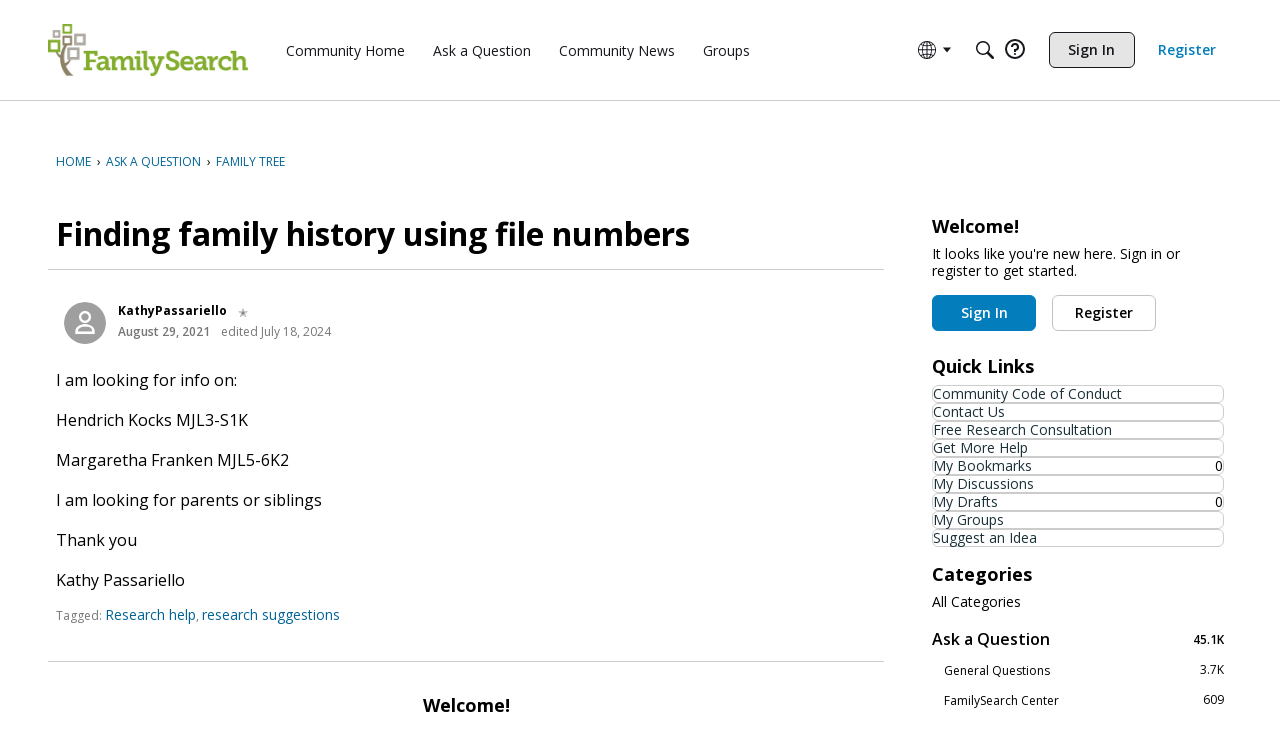

--- FILE ---
content_type: application/x-javascript
request_url: https://community.familysearch.org/dist/v2/forum/entries/addons/subcommunities/forum.CVZrKJ94.min.js
body_size: -213
content:
import{c$ as e,aS as t}from"../../forum.DhcMUVar.min.js";const i=e;t("SubcommunitiesWidget",i,{overwrite:!0});


--- FILE ---
content_type: application/x-javascript
request_url: https://community.familysearch.org/dist/v2/forum/entries/addons/rich-editor/forum.CcxRiOP5.min.js
body_size: 104
content:
const __vite__mapDeps=(i,m=__vite__mapDeps,d=(m.f||(m.f=["../../../chunks/addons/lavendermoon/forum.ygDCXjQl.css"])))=>i.map(i=>d[i]);
import{o as r,cB as n,_ as l}from"../../forum.DhcMUVar.min.js";r(()=>{d()});n(d);const a="js-isMounted";async function d(){const s=document.querySelectorAll(".richEditor");if(s.length>0){const o=document.getElementsByTagName("body");o&&o[0].classList.add("hasRichEditor");const e=await l(()=>import("../../../chunks/addons/rich-editor/mountEditor.t4Latx2D.min.js"),__vite__mapDeps([0]),import.meta.url);s.forEach(t=>{if(!t.classList.contains(a)){t.classList.add(a);const c=t.attributes["aria-describedby"].nodeValue||void 0,i=t.closest(".Popup");i&&i.classList.add("hasRichEditor"),e.default(t,c)}})}}


--- FILE ---
content_type: application/x-javascript
request_url: https://community.familysearch.org/dist/v2/forum/entries/addons/Ranks/common.BM5Z4pH3.min.js
body_size: 700
content:
var k=Object.defineProperty;var I=(a,s,t)=>s in a?k(a,s,{enumerable:!0,configurable:!0,writable:!0,value:t}):a[s]=t;var l=(a,s,t)=>I(a,typeof s!="symbol"?s+"":s,t);import{be as A,R as m,c as f,u as p,L as n,e as D,bf as y,t as i,a0 as R,aQ as E,o as g}from"../../forum.DhcMUVar.min.js";import{p as h,h as N}from"../../../vendor/vendor/redux.C47PpYDn.min.js";import{M as C}from"../../../chunks/addons/dashboard/MembersSearchDomain.BP9OozsM.min.js";import{r as B,j as S}from"../../../vendor/vendor/react-core.DB6kRN5F.min.js";const v=A("@@ranks"),c=class c extends m{constructor(){super(...arguments);l(this,"getAllRanks",()=>{const t=f(c.getAllACs,async()=>(await this.api.get("/ranks")).data)({});return this.dispatch(t)})}};l(c,"getAllACs",v.async("GET_ALL"));let r=c;function L(){return p(r)}const T={ranksByID:{status:n.PENDING}},O=h(D.reducerWithInitialState(T).case(r.getAllACs.started,(a,s)=>(a.ranksByID={status:n.LOADING},a)).case(r.getAllACs.done,(a,s)=>{const t={};return s.result.forEach(e=>{t[e.rankID]=e}),a.ranksByID={status:n.SUCCESS,data:t},a}).case(r.getAllACs.failed,(a,s)=>(a.ranksByID.status=n.ERROR,a.ranksByID.error=s.error,a)));function d(){const{getAllRanks:a}=L(),s=N(t=>t.ranks.ranksByID);return B.useEffect(()=>{s.status===n.PENDING&&a()},[a,s]),s}function b(){const a=d();return a.data?{...a,data:Object.values(a.data).map(s=>({value:s.rankID,label:s.name}))}:{...a,data:void 0}}function G(a){const s=d(),t=b();return S.jsx(y,{...a,placeholder:i("Select..."),value:(a.value??[]).map(e=>{var u;const o=(u=s.data)==null?void 0:u[e];return o?{label:o.name,value:o.rankID}:null}).filter(R),onChange:e=>{const o=e==null?void 0:e.map(u=>u.value);a.onChange(o)},options:t.data??[],isLoading:[n.PENDING,n.LOADING].includes(t.status)})}E("ranks",O);g(()=>{C.addFieldToFilterSchema({fieldName:"rankIDs",schema:{type:"array",items:{type:"integer"},default:[],"x-control":{inputType:"custom",legend:i("Ranks"),component:G}}})});
